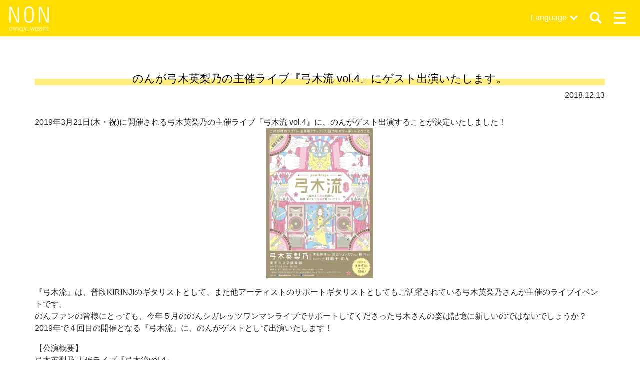

--- FILE ---
content_type: text/html; charset=UTF-8
request_url: https://nondesu.jp/5354/
body_size: 10644
content:
<!DOCTYPE html>
<html lang="ja">

<head>
    <meta charset="utf-8">
    <meta name="viewport" content="width=device-width, initial-scale=1, shrink-to-fit=no">
    <meta http-equiv="X-UA-Compatible" content="IE=edge">
    <meta http-equiv="Pragma" content="no-cache">
    <meta http-equiv="Cache-Control" content="no-cache">

    <meta property="og:type"        content="article">
<meta property="og:email"       content="">
<meta property="og:url"         content="https://nondesu.jp/5354/">
<meta property="og:title"       content="のんが弓木英梨乃の主催ライブ『弓木流 vol.4』にゲスト出演いたします。 | のん 公式サイト">
<meta property="og:description" content="2019年3月21日(木・祝)に開催される弓木英梨乃の主催ライブ『弓木流 vol.4』に、のんがゲスト出演することが決定いたしました！ 『弓木流』は、普段KIRINJIのギタリストとして、また他アーティストのサポートギタリストとしてもご活躍されている弓木英梨乃さんが主催...">
<meta property="og:image"       content="https://dmcoup0s63tbi.cloudfront.net/control-panel/wp-content/uploads/2018/12/13174023/nonflyer.jpg">
<meta property="og:site_name"   content="のんが弓木英梨乃の主催ライブ『弓木流 vol.4』にゲスト出演いたします。 | のん 公式サイト">
<meta name="description"        content="2019年3月21日(木・祝)に開催される弓木英梨乃の主催ライブ『弓木流 vol.4』に、のんがゲスト出演することが決定いたしました！ 『弓木流』は、普段KIRINJIのギタリストとして、また他アーティストのサポートギタリストとしてもご活躍されている弓木英梨乃さんが主催..." />


    <!-- jquery -->
    <script src="//code.jquery.com/jquery-3.3.1.min.js" integrity="sha256-FgpCb/KJQlLNfOu91ta32o/NMZxltwRo8QtmkMRdAu8="
        crossorigin="anonymous"></script>

    <!-- bootstrap core -->
    <!--link rel="stylesheet" href="https://stackpath.bootstrapcdn.com/bootstrap/4.1.3/css/bootstrap.min.css" integrity="sha384-MCw98/SFnGE8fJT3GXwEOngsV7Zt27NXFoaoApmYm81iuXoPkFOJwJ8ERdknLPMO" crossorigin="anonymous"-->
    <script src="https://cdnjs.cloudflare.com/ajax/libs/popper.js/1.14.3/umd/popper.min.js"
        integrity="sha384-ZMP7rVo3mIykV+2+9J3UJ46jBk0WLaUAdn689aCwoqbBJiSnjAK/l8WvCWPIPm49" crossorigin="anonymous">
    </script>
    <script src="https://stackpath.bootstrapcdn.com/bootstrap/4.1.3/js/bootstrap.min.js"
        integrity="sha384-ChfqqxuZUCnJSK3+MXmPNIyE6ZbWh2IMqE241rYiqJxyMiZ6OW/JmZQ5stwEULTy" crossorigin="anonymous">
    </script>
    <!-- bootstrap custom -->
    <!--link rel="stylesheet" href="https://nondesu.jp/control-panel/wp-content/themes/non-official/assets/css/bs/bootstrap.css" /-->
    <link rel="stylesheet" href="https://nondesu.jp/control-panel/wp-content/themes/non-official/assets/css/bs_custom.css" />

    <!-- font -->
    <link href="https://fonts.googleapis.com/css?family=Work+Sans:600" rel="stylesheet">

    <!-- original css -->
    <link rel="stylesheet" href="https://nondesu.jp/control-panel/wp-content/themes/non-official/assets/css/non-festa.css" />

    <!-- original css -->
    <link rel="stylesheet"
        href="https://nondesu.jp/control-panel/wp-content/themes/non-official/assets/css/base.css?1750833344" />




    	<style>img:is([sizes="auto" i], [sizes^="auto," i]) { contain-intrinsic-size: 3000px 1500px }</style>
	
		<!-- All in One SEO 4.8.9 - aioseo.com -->
		<title>のんが弓木英梨乃の主催ライブ『弓木流 vol.4』にゲスト出演いたします。 - のん 公式サイト</title>
	<meta name="description" content="2019年3月21日(木・祝)に開催される弓木英梨乃の主催ライブ『弓木流 vol.4』に、のんがゲスト出演する" />
	<meta name="robots" content="max-image-preview:large" />
	<meta name="author" content="non-staff_"/>
	<link rel="canonical" href="https://nondesu.jp/5354/" />
	<meta name="generator" content="All in One SEO (AIOSEO) 4.8.9" />
		<meta property="og:locale" content="ja_JP" />
		<meta property="og:site_name" content="のん 公式サイト - 俳優・アーティスト　のんの公式サイトです。お問い合わせは、Contactよりお願い致します。" />
		<meta property="og:type" content="article" />
		<meta property="og:title" content="のんが弓木英梨乃の主催ライブ『弓木流 vol.4』にゲスト出演いたします。 - のん 公式サイト" />
		<meta property="og:description" content="2019年3月21日(木・祝)に開催される弓木英梨乃の主催ライブ『弓木流 vol.4』に、のんがゲスト出演する" />
		<meta property="og:url" content="https://nondesu.jp/5354/" />
		<meta property="article:published_time" content="2018-12-13T11:30:15+00:00" />
		<meta property="article:modified_time" content="2019-03-10T08:57:59+00:00" />
		<meta name="twitter:card" content="summary_large_image" />
		<meta name="twitter:title" content="のんが弓木英梨乃の主催ライブ『弓木流 vol.4』にゲスト出演いたします。 - のん 公式サイト" />
		<meta name="twitter:description" content="2019年3月21日(木・祝)に開催される弓木英梨乃の主催ライブ『弓木流 vol.4』に、のんがゲスト出演する" />
		<script type="application/ld+json" class="aioseo-schema">
			{"@context":"https:\/\/schema.org","@graph":[{"@type":"BlogPosting","@id":"https:\/\/nondesu.jp\/5354\/#blogposting","name":"\u306e\u3093\u304c\u5f13\u6728\u82f1\u68a8\u4e43\u306e\u4e3b\u50ac\u30e9\u30a4\u30d6\u300e\u5f13\u6728\u6d41 vol.4\u300f\u306b\u30b2\u30b9\u30c8\u51fa\u6f14\u3044\u305f\u3057\u307e\u3059\u3002 - \u306e\u3093 \u516c\u5f0f\u30b5\u30a4\u30c8","headline":"\u306e\u3093\u304c\u5f13\u6728\u82f1\u68a8\u4e43\u306e\u4e3b\u50ac\u30e9\u30a4\u30d6\u300e\u5f13\u6728\u6d41 vol.4\u300f\u306b\u30b2\u30b9\u30c8\u51fa\u6f14\u3044\u305f\u3057\u307e\u3059\u3002","author":{"@id":"https:\/\/nondesu.jp\/author\/non-administartor\/#author"},"publisher":{"@id":"https:\/\/nondesu.jp\/#organization"},"image":{"@type":"ImageObject","url":"https:\/\/dmcoup0s63tbi.cloudfront.net\/control-panel\/wp-content\/uploads\/2018\/12\/13174023\/nonflyer.jpg","width":405,"height":567},"datePublished":"2018-12-13T20:30:15+09:00","dateModified":"2019-03-10T17:57:59+09:00","inLanguage":"ja","mainEntityOfPage":{"@id":"https:\/\/nondesu.jp\/5354\/#webpage"},"isPartOf":{"@id":"https:\/\/nondesu.jp\/5354\/#webpage"},"articleSection":"EVENT, MUSIC"},{"@type":"BreadcrumbList","@id":"https:\/\/nondesu.jp\/5354\/#breadcrumblist","itemListElement":[{"@type":"ListItem","@id":"https:\/\/nondesu.jp#listItem","position":1,"name":"\u5bb6","item":"https:\/\/nondesu.jp","nextItem":{"@type":"ListItem","@id":"https:\/\/nondesu.jp\/category\/works\/#listItem","name":"WORKS"}},{"@type":"ListItem","@id":"https:\/\/nondesu.jp\/category\/works\/#listItem","position":2,"name":"WORKS","item":"https:\/\/nondesu.jp\/category\/works\/","nextItem":{"@type":"ListItem","@id":"https:\/\/nondesu.jp\/category\/works\/musician\/#listItem","name":"MUSIC"},"previousItem":{"@type":"ListItem","@id":"https:\/\/nondesu.jp#listItem","name":"\u5bb6"}},{"@type":"ListItem","@id":"https:\/\/nondesu.jp\/category\/works\/musician\/#listItem","position":3,"name":"MUSIC","item":"https:\/\/nondesu.jp\/category\/works\/musician\/","nextItem":{"@type":"ListItem","@id":"https:\/\/nondesu.jp\/5354\/#listItem","name":"\u306e\u3093\u304c\u5f13\u6728\u82f1\u68a8\u4e43\u306e\u4e3b\u50ac\u30e9\u30a4\u30d6\u300e\u5f13\u6728\u6d41 vol.4\u300f\u306b\u30b2\u30b9\u30c8\u51fa\u6f14\u3044\u305f\u3057\u307e\u3059\u3002"},"previousItem":{"@type":"ListItem","@id":"https:\/\/nondesu.jp\/category\/works\/#listItem","name":"WORKS"}},{"@type":"ListItem","@id":"https:\/\/nondesu.jp\/5354\/#listItem","position":4,"name":"\u306e\u3093\u304c\u5f13\u6728\u82f1\u68a8\u4e43\u306e\u4e3b\u50ac\u30e9\u30a4\u30d6\u300e\u5f13\u6728\u6d41 vol.4\u300f\u306b\u30b2\u30b9\u30c8\u51fa\u6f14\u3044\u305f\u3057\u307e\u3059\u3002","previousItem":{"@type":"ListItem","@id":"https:\/\/nondesu.jp\/category\/works\/musician\/#listItem","name":"MUSIC"}}]},{"@type":"Organization","@id":"https:\/\/nondesu.jp\/#organization","name":"\u306e\u3093 \u516c\u5f0f\u30b5\u30a4\u30c8","description":"\u4ff3\u512a\u30fb\u30a2\u30fc\u30c6\u30a3\u30b9\u30c8\u3000\u306e\u3093\u306e\u516c\u5f0f\u30b5\u30a4\u30c8\u3067\u3059\u3002\u304a\u554f\u3044\u5408\u308f\u305b\u306f\u3001Contact\u3088\u308a\u304a\u9858\u3044\u81f4\u3057\u307e\u3059\u3002","url":"https:\/\/nondesu.jp\/"},{"@type":"Person","@id":"https:\/\/nondesu.jp\/author\/non-administartor\/#author","url":"https:\/\/nondesu.jp\/author\/non-administartor\/","name":"non-staff_","image":{"@type":"ImageObject","@id":"https:\/\/nondesu.jp\/5354\/#authorImage","url":"https:\/\/secure.gravatar.com\/avatar\/ca306e11aee56283f00fcc4b501b91c619ac63f6a089a8d49d1552b3aadd23f6?s=96&d=mm&r=g","width":96,"height":96,"caption":"non-staff_"}},{"@type":"WebPage","@id":"https:\/\/nondesu.jp\/5354\/#webpage","url":"https:\/\/nondesu.jp\/5354\/","name":"\u306e\u3093\u304c\u5f13\u6728\u82f1\u68a8\u4e43\u306e\u4e3b\u50ac\u30e9\u30a4\u30d6\u300e\u5f13\u6728\u6d41 vol.4\u300f\u306b\u30b2\u30b9\u30c8\u51fa\u6f14\u3044\u305f\u3057\u307e\u3059\u3002 - \u306e\u3093 \u516c\u5f0f\u30b5\u30a4\u30c8","description":"2019\u5e743\u670821\u65e5(\u6728\u30fb\u795d)\u306b\u958b\u50ac\u3055\u308c\u308b\u5f13\u6728\u82f1\u68a8\u4e43\u306e\u4e3b\u50ac\u30e9\u30a4\u30d6\u300e\u5f13\u6728\u6d41 vol.4\u300f\u306b\u3001\u306e\u3093\u304c\u30b2\u30b9\u30c8\u51fa\u6f14\u3059\u308b","inLanguage":"ja","isPartOf":{"@id":"https:\/\/nondesu.jp\/#website"},"breadcrumb":{"@id":"https:\/\/nondesu.jp\/5354\/#breadcrumblist"},"author":{"@id":"https:\/\/nondesu.jp\/author\/non-administartor\/#author"},"creator":{"@id":"https:\/\/nondesu.jp\/author\/non-administartor\/#author"},"image":{"@type":"ImageObject","url":"https:\/\/dmcoup0s63tbi.cloudfront.net\/control-panel\/wp-content\/uploads\/2018\/12\/13174023\/nonflyer.jpg","@id":"https:\/\/nondesu.jp\/5354\/#mainImage","width":405,"height":567},"primaryImageOfPage":{"@id":"https:\/\/nondesu.jp\/5354\/#mainImage"},"datePublished":"2018-12-13T20:30:15+09:00","dateModified":"2019-03-10T17:57:59+09:00"},{"@type":"WebSite","@id":"https:\/\/nondesu.jp\/#website","url":"https:\/\/nondesu.jp\/","name":"\u306e\u3093 \u516c\u5f0f\u30b5\u30a4\u30c8","description":"\u4ff3\u512a\u30fb\u30a2\u30fc\u30c6\u30a3\u30b9\u30c8\u3000\u306e\u3093\u306e\u516c\u5f0f\u30b5\u30a4\u30c8\u3067\u3059\u3002\u304a\u554f\u3044\u5408\u308f\u305b\u306f\u3001Contact\u3088\u308a\u304a\u9858\u3044\u81f4\u3057\u307e\u3059\u3002","inLanguage":"ja","publisher":{"@id":"https:\/\/nondesu.jp\/#organization"}}]}
		</script>
		<!-- All in One SEO -->

<link rel='dns-prefetch' href='//translate.google.com' />
<link rel="alternate" type="application/rss+xml" title="のん 公式サイト &raquo; のんが弓木英梨乃の主催ライブ『弓木流 vol.4』にゲスト出演いたします。 のコメントのフィード" href="https://nondesu.jp/5354/feed/" />
<script type="text/javascript">
/* <![CDATA[ */
window._wpemojiSettings = {"baseUrl":"https:\/\/s.w.org\/images\/core\/emoji\/16.0.1\/72x72\/","ext":".png","svgUrl":"https:\/\/s.w.org\/images\/core\/emoji\/16.0.1\/svg\/","svgExt":".svg","source":{"concatemoji":"https:\/\/nondesu.jp\/control-panel\/wp-includes\/js\/wp-emoji-release.min.js?ver=6.8.3"}};
/*! This file is auto-generated */
!function(s,n){var o,i,e;function c(e){try{var t={supportTests:e,timestamp:(new Date).valueOf()};sessionStorage.setItem(o,JSON.stringify(t))}catch(e){}}function p(e,t,n){e.clearRect(0,0,e.canvas.width,e.canvas.height),e.fillText(t,0,0);var t=new Uint32Array(e.getImageData(0,0,e.canvas.width,e.canvas.height).data),a=(e.clearRect(0,0,e.canvas.width,e.canvas.height),e.fillText(n,0,0),new Uint32Array(e.getImageData(0,0,e.canvas.width,e.canvas.height).data));return t.every(function(e,t){return e===a[t]})}function u(e,t){e.clearRect(0,0,e.canvas.width,e.canvas.height),e.fillText(t,0,0);for(var n=e.getImageData(16,16,1,1),a=0;a<n.data.length;a++)if(0!==n.data[a])return!1;return!0}function f(e,t,n,a){switch(t){case"flag":return n(e,"\ud83c\udff3\ufe0f\u200d\u26a7\ufe0f","\ud83c\udff3\ufe0f\u200b\u26a7\ufe0f")?!1:!n(e,"\ud83c\udde8\ud83c\uddf6","\ud83c\udde8\u200b\ud83c\uddf6")&&!n(e,"\ud83c\udff4\udb40\udc67\udb40\udc62\udb40\udc65\udb40\udc6e\udb40\udc67\udb40\udc7f","\ud83c\udff4\u200b\udb40\udc67\u200b\udb40\udc62\u200b\udb40\udc65\u200b\udb40\udc6e\u200b\udb40\udc67\u200b\udb40\udc7f");case"emoji":return!a(e,"\ud83e\udedf")}return!1}function g(e,t,n,a){var r="undefined"!=typeof WorkerGlobalScope&&self instanceof WorkerGlobalScope?new OffscreenCanvas(300,150):s.createElement("canvas"),o=r.getContext("2d",{willReadFrequently:!0}),i=(o.textBaseline="top",o.font="600 32px Arial",{});return e.forEach(function(e){i[e]=t(o,e,n,a)}),i}function t(e){var t=s.createElement("script");t.src=e,t.defer=!0,s.head.appendChild(t)}"undefined"!=typeof Promise&&(o="wpEmojiSettingsSupports",i=["flag","emoji"],n.supports={everything:!0,everythingExceptFlag:!0},e=new Promise(function(e){s.addEventListener("DOMContentLoaded",e,{once:!0})}),new Promise(function(t){var n=function(){try{var e=JSON.parse(sessionStorage.getItem(o));if("object"==typeof e&&"number"==typeof e.timestamp&&(new Date).valueOf()<e.timestamp+604800&&"object"==typeof e.supportTests)return e.supportTests}catch(e){}return null}();if(!n){if("undefined"!=typeof Worker&&"undefined"!=typeof OffscreenCanvas&&"undefined"!=typeof URL&&URL.createObjectURL&&"undefined"!=typeof Blob)try{var e="postMessage("+g.toString()+"("+[JSON.stringify(i),f.toString(),p.toString(),u.toString()].join(",")+"));",a=new Blob([e],{type:"text/javascript"}),r=new Worker(URL.createObjectURL(a),{name:"wpTestEmojiSupports"});return void(r.onmessage=function(e){c(n=e.data),r.terminate(),t(n)})}catch(e){}c(n=g(i,f,p,u))}t(n)}).then(function(e){for(var t in e)n.supports[t]=e[t],n.supports.everything=n.supports.everything&&n.supports[t],"flag"!==t&&(n.supports.everythingExceptFlag=n.supports.everythingExceptFlag&&n.supports[t]);n.supports.everythingExceptFlag=n.supports.everythingExceptFlag&&!n.supports.flag,n.DOMReady=!1,n.readyCallback=function(){n.DOMReady=!0}}).then(function(){return e}).then(function(){var e;n.supports.everything||(n.readyCallback(),(e=n.source||{}).concatemoji?t(e.concatemoji):e.wpemoji&&e.twemoji&&(t(e.twemoji),t(e.wpemoji)))}))}((window,document),window._wpemojiSettings);
/* ]]> */
</script>
<style id='wp-emoji-styles-inline-css' type='text/css'>

	img.wp-smiley, img.emoji {
		display: inline !important;
		border: none !important;
		box-shadow: none !important;
		height: 1em !important;
		width: 1em !important;
		margin: 0 0.07em !important;
		vertical-align: -0.1em !important;
		background: none !important;
		padding: 0 !important;
	}
</style>
<link rel='stylesheet' id='wp-block-library-css' href='https://nondesu.jp/control-panel/wp-includes/css/dist/block-library/style.min.css?ver=6.8.3' type='text/css' media='all' />
<style id='classic-theme-styles-inline-css' type='text/css'>
/*! This file is auto-generated */
.wp-block-button__link{color:#fff;background-color:#32373c;border-radius:9999px;box-shadow:none;text-decoration:none;padding:calc(.667em + 2px) calc(1.333em + 2px);font-size:1.125em}.wp-block-file__button{background:#32373c;color:#fff;text-decoration:none}
</style>
<style id='global-styles-inline-css' type='text/css'>
:root{--wp--preset--aspect-ratio--square: 1;--wp--preset--aspect-ratio--4-3: 4/3;--wp--preset--aspect-ratio--3-4: 3/4;--wp--preset--aspect-ratio--3-2: 3/2;--wp--preset--aspect-ratio--2-3: 2/3;--wp--preset--aspect-ratio--16-9: 16/9;--wp--preset--aspect-ratio--9-16: 9/16;--wp--preset--color--black: #000000;--wp--preset--color--cyan-bluish-gray: #abb8c3;--wp--preset--color--white: #ffffff;--wp--preset--color--pale-pink: #f78da7;--wp--preset--color--vivid-red: #cf2e2e;--wp--preset--color--luminous-vivid-orange: #ff6900;--wp--preset--color--luminous-vivid-amber: #fcb900;--wp--preset--color--light-green-cyan: #7bdcb5;--wp--preset--color--vivid-green-cyan: #00d084;--wp--preset--color--pale-cyan-blue: #8ed1fc;--wp--preset--color--vivid-cyan-blue: #0693e3;--wp--preset--color--vivid-purple: #9b51e0;--wp--preset--gradient--vivid-cyan-blue-to-vivid-purple: linear-gradient(135deg,rgba(6,147,227,1) 0%,rgb(155,81,224) 100%);--wp--preset--gradient--light-green-cyan-to-vivid-green-cyan: linear-gradient(135deg,rgb(122,220,180) 0%,rgb(0,208,130) 100%);--wp--preset--gradient--luminous-vivid-amber-to-luminous-vivid-orange: linear-gradient(135deg,rgba(252,185,0,1) 0%,rgba(255,105,0,1) 100%);--wp--preset--gradient--luminous-vivid-orange-to-vivid-red: linear-gradient(135deg,rgba(255,105,0,1) 0%,rgb(207,46,46) 100%);--wp--preset--gradient--very-light-gray-to-cyan-bluish-gray: linear-gradient(135deg,rgb(238,238,238) 0%,rgb(169,184,195) 100%);--wp--preset--gradient--cool-to-warm-spectrum: linear-gradient(135deg,rgb(74,234,220) 0%,rgb(151,120,209) 20%,rgb(207,42,186) 40%,rgb(238,44,130) 60%,rgb(251,105,98) 80%,rgb(254,248,76) 100%);--wp--preset--gradient--blush-light-purple: linear-gradient(135deg,rgb(255,206,236) 0%,rgb(152,150,240) 100%);--wp--preset--gradient--blush-bordeaux: linear-gradient(135deg,rgb(254,205,165) 0%,rgb(254,45,45) 50%,rgb(107,0,62) 100%);--wp--preset--gradient--luminous-dusk: linear-gradient(135deg,rgb(255,203,112) 0%,rgb(199,81,192) 50%,rgb(65,88,208) 100%);--wp--preset--gradient--pale-ocean: linear-gradient(135deg,rgb(255,245,203) 0%,rgb(182,227,212) 50%,rgb(51,167,181) 100%);--wp--preset--gradient--electric-grass: linear-gradient(135deg,rgb(202,248,128) 0%,rgb(113,206,126) 100%);--wp--preset--gradient--midnight: linear-gradient(135deg,rgb(2,3,129) 0%,rgb(40,116,252) 100%);--wp--preset--font-size--small: 13px;--wp--preset--font-size--medium: 20px;--wp--preset--font-size--large: 36px;--wp--preset--font-size--x-large: 42px;--wp--preset--spacing--20: 0.44rem;--wp--preset--spacing--30: 0.67rem;--wp--preset--spacing--40: 1rem;--wp--preset--spacing--50: 1.5rem;--wp--preset--spacing--60: 2.25rem;--wp--preset--spacing--70: 3.38rem;--wp--preset--spacing--80: 5.06rem;--wp--preset--shadow--natural: 6px 6px 9px rgba(0, 0, 0, 0.2);--wp--preset--shadow--deep: 12px 12px 50px rgba(0, 0, 0, 0.4);--wp--preset--shadow--sharp: 6px 6px 0px rgba(0, 0, 0, 0.2);--wp--preset--shadow--outlined: 6px 6px 0px -3px rgba(255, 255, 255, 1), 6px 6px rgba(0, 0, 0, 1);--wp--preset--shadow--crisp: 6px 6px 0px rgba(0, 0, 0, 1);}:where(.is-layout-flex){gap: 0.5em;}:where(.is-layout-grid){gap: 0.5em;}body .is-layout-flex{display: flex;}.is-layout-flex{flex-wrap: wrap;align-items: center;}.is-layout-flex > :is(*, div){margin: 0;}body .is-layout-grid{display: grid;}.is-layout-grid > :is(*, div){margin: 0;}:where(.wp-block-columns.is-layout-flex){gap: 2em;}:where(.wp-block-columns.is-layout-grid){gap: 2em;}:where(.wp-block-post-template.is-layout-flex){gap: 1.25em;}:where(.wp-block-post-template.is-layout-grid){gap: 1.25em;}.has-black-color{color: var(--wp--preset--color--black) !important;}.has-cyan-bluish-gray-color{color: var(--wp--preset--color--cyan-bluish-gray) !important;}.has-white-color{color: var(--wp--preset--color--white) !important;}.has-pale-pink-color{color: var(--wp--preset--color--pale-pink) !important;}.has-vivid-red-color{color: var(--wp--preset--color--vivid-red) !important;}.has-luminous-vivid-orange-color{color: var(--wp--preset--color--luminous-vivid-orange) !important;}.has-luminous-vivid-amber-color{color: var(--wp--preset--color--luminous-vivid-amber) !important;}.has-light-green-cyan-color{color: var(--wp--preset--color--light-green-cyan) !important;}.has-vivid-green-cyan-color{color: var(--wp--preset--color--vivid-green-cyan) !important;}.has-pale-cyan-blue-color{color: var(--wp--preset--color--pale-cyan-blue) !important;}.has-vivid-cyan-blue-color{color: var(--wp--preset--color--vivid-cyan-blue) !important;}.has-vivid-purple-color{color: var(--wp--preset--color--vivid-purple) !important;}.has-black-background-color{background-color: var(--wp--preset--color--black) !important;}.has-cyan-bluish-gray-background-color{background-color: var(--wp--preset--color--cyan-bluish-gray) !important;}.has-white-background-color{background-color: var(--wp--preset--color--white) !important;}.has-pale-pink-background-color{background-color: var(--wp--preset--color--pale-pink) !important;}.has-vivid-red-background-color{background-color: var(--wp--preset--color--vivid-red) !important;}.has-luminous-vivid-orange-background-color{background-color: var(--wp--preset--color--luminous-vivid-orange) !important;}.has-luminous-vivid-amber-background-color{background-color: var(--wp--preset--color--luminous-vivid-amber) !important;}.has-light-green-cyan-background-color{background-color: var(--wp--preset--color--light-green-cyan) !important;}.has-vivid-green-cyan-background-color{background-color: var(--wp--preset--color--vivid-green-cyan) !important;}.has-pale-cyan-blue-background-color{background-color: var(--wp--preset--color--pale-cyan-blue) !important;}.has-vivid-cyan-blue-background-color{background-color: var(--wp--preset--color--vivid-cyan-blue) !important;}.has-vivid-purple-background-color{background-color: var(--wp--preset--color--vivid-purple) !important;}.has-black-border-color{border-color: var(--wp--preset--color--black) !important;}.has-cyan-bluish-gray-border-color{border-color: var(--wp--preset--color--cyan-bluish-gray) !important;}.has-white-border-color{border-color: var(--wp--preset--color--white) !important;}.has-pale-pink-border-color{border-color: var(--wp--preset--color--pale-pink) !important;}.has-vivid-red-border-color{border-color: var(--wp--preset--color--vivid-red) !important;}.has-luminous-vivid-orange-border-color{border-color: var(--wp--preset--color--luminous-vivid-orange) !important;}.has-luminous-vivid-amber-border-color{border-color: var(--wp--preset--color--luminous-vivid-amber) !important;}.has-light-green-cyan-border-color{border-color: var(--wp--preset--color--light-green-cyan) !important;}.has-vivid-green-cyan-border-color{border-color: var(--wp--preset--color--vivid-green-cyan) !important;}.has-pale-cyan-blue-border-color{border-color: var(--wp--preset--color--pale-cyan-blue) !important;}.has-vivid-cyan-blue-border-color{border-color: var(--wp--preset--color--vivid-cyan-blue) !important;}.has-vivid-purple-border-color{border-color: var(--wp--preset--color--vivid-purple) !important;}.has-vivid-cyan-blue-to-vivid-purple-gradient-background{background: var(--wp--preset--gradient--vivid-cyan-blue-to-vivid-purple) !important;}.has-light-green-cyan-to-vivid-green-cyan-gradient-background{background: var(--wp--preset--gradient--light-green-cyan-to-vivid-green-cyan) !important;}.has-luminous-vivid-amber-to-luminous-vivid-orange-gradient-background{background: var(--wp--preset--gradient--luminous-vivid-amber-to-luminous-vivid-orange) !important;}.has-luminous-vivid-orange-to-vivid-red-gradient-background{background: var(--wp--preset--gradient--luminous-vivid-orange-to-vivid-red) !important;}.has-very-light-gray-to-cyan-bluish-gray-gradient-background{background: var(--wp--preset--gradient--very-light-gray-to-cyan-bluish-gray) !important;}.has-cool-to-warm-spectrum-gradient-background{background: var(--wp--preset--gradient--cool-to-warm-spectrum) !important;}.has-blush-light-purple-gradient-background{background: var(--wp--preset--gradient--blush-light-purple) !important;}.has-blush-bordeaux-gradient-background{background: var(--wp--preset--gradient--blush-bordeaux) !important;}.has-luminous-dusk-gradient-background{background: var(--wp--preset--gradient--luminous-dusk) !important;}.has-pale-ocean-gradient-background{background: var(--wp--preset--gradient--pale-ocean) !important;}.has-electric-grass-gradient-background{background: var(--wp--preset--gradient--electric-grass) !important;}.has-midnight-gradient-background{background: var(--wp--preset--gradient--midnight) !important;}.has-small-font-size{font-size: var(--wp--preset--font-size--small) !important;}.has-medium-font-size{font-size: var(--wp--preset--font-size--medium) !important;}.has-large-font-size{font-size: var(--wp--preset--font-size--large) !important;}.has-x-large-font-size{font-size: var(--wp--preset--font-size--x-large) !important;}
:where(.wp-block-post-template.is-layout-flex){gap: 1.25em;}:where(.wp-block-post-template.is-layout-grid){gap: 1.25em;}
:where(.wp-block-columns.is-layout-flex){gap: 2em;}:where(.wp-block-columns.is-layout-grid){gap: 2em;}
:root :where(.wp-block-pullquote){font-size: 1.5em;line-height: 1.6;}
</style>
<link rel='stylesheet' id='bogo-css' href='https://nondesu.jp/control-panel/wp-content/plugins/bogo/includes/css/style.css?ver=3.9.0.1' type='text/css' media='all' />
<link rel='stylesheet' id='google-language-translator-css' href='https://nondesu.jp/control-panel/wp-content/plugins/google-language-translator/css/style.css?ver=6.0.20' type='text/css' media='' />
<script type="text/javascript" src="https://nondesu.jp/control-panel/wp-includes/js/jquery/jquery.min.js?ver=3.7.1" id="jquery-core-js"></script>
<script type="text/javascript" src="https://nondesu.jp/control-panel/wp-includes/js/jquery/jquery-migrate.min.js?ver=3.4.1" id="jquery-migrate-js"></script>
<link rel="https://api.w.org/" href="https://nondesu.jp/wp-json/" /><link rel="alternate" title="JSON" type="application/json" href="https://nondesu.jp/wp-json/wp/v2/posts/5354" /><link rel="EditURI" type="application/rsd+xml" title="RSD" href="https://nondesu.jp/control-panel/xmlrpc.php?rsd" />
<meta name="generator" content="WordPress 6.8.3" />
<link rel='shortlink' href='https://nondesu.jp/?p=5354' />
<link rel="alternate" title="oEmbed (JSON)" type="application/json+oembed" href="https://nondesu.jp/wp-json/oembed/1.0/embed?url=https%3A%2F%2Fnondesu.jp%2F5354%2F" />
<link rel="alternate" title="oEmbed (XML)" type="text/xml+oembed" href="https://nondesu.jp/wp-json/oembed/1.0/embed?url=https%3A%2F%2Fnondesu.jp%2F5354%2F&#038;format=xml" />
<link rel="alternate" href="https://nondesu.jp/en/6766/" hreflang="en-US" />
<link rel="alternate" href="https://nondesu.jp/5354/" hreflang="ja" />
<style>overflow-wrap: break-word;
word-wrap: break-word;p.hello{font-size:12px;color:darkgray;}#google_language_translator,#flags{text-align:left;}#google_language_translator{clear:both;}#flags{width:165px;}#flags a{display:inline-block;margin-right:2px;}#google_language_translator{width:auto!important;}div.skiptranslate.goog-te-gadget{display:inline!important;}.goog-tooltip{display: none!important;}.goog-tooltip:hover{display: none!important;}.goog-text-highlight{background-color:transparent!important;border:none!important;box-shadow:none!important;}#google_language_translator select.goog-te-combo{color:#32373c;}div.skiptranslate{display:none!important;}body{top:0px!important;}#goog-gt-{display:none!important;}font font{background-color:transparent!important;box-shadow:none!important;position:initial!important;}#glt-translate-trigger > span{color:#ffffff;}#glt-translate-trigger{background:#f89406;}.goog-te-gadget .goog-te-combo{width:100%;}</style>		<style type="text/css" id="wp-custom-css">
			.cform th {
	font-size: 14px;
	width: 20%; /*変なところで改行される場合はここの数字を変更します。*/
	border-bottom: solid 1px #d6d6d6;
	padding: 10px 0 10px 15px;
	font-weight: normal;
}

.cform td {
	font-size: 14px;
	line-height: 150%;
	border-bottom: solid 1px #d6d6d6;
	padding: 10px 5px;
}

.cform {
	width: 100%;
	margin: auto;
}

.cform [type=submit] {
	display: inline-block;
	font-size: 20px;
	padding: 10px 30px;
	text-decoration: none;
	background: #ff8f00;
	color: #FFF;
	border-bottom: solid 4px #B17C00;
	border-radius: 3px;
}

.cform option,
.cform textarea,
.cform input[type=text],
.cform input[type=email],
.cform input[type=search],
.cform input[type=url] {
	width: 100%;
}

.required-srt {
	font-size: 8pt;
	padding: 5px;
	background: #ce0000;
	color: #fff;
	border-radius: 3px;
	margin-left: 10px;
	vertical-align: middle;
}

@media only screen and (max-width:767px) {
	.cform th,
	.cform td {
		width: 100%;
		display: block;
		border-top: none;
	}
}

.submit-btn input {
	background: #00142c;
	width: 60%;
	max-width: 550px;
	min-width: 220px;
	margin: 30px auto;
	display: block;
	border: 1px #00142c solid;
	text-align: center;
	padding: 5px;
	color: #fff;
	transition: all 0.4s ease;
}

.submit-btn input:hover {
	background: #fff;
	color: #00142c;
}

.cftex{
	padding:20px;
}

.bol{
	font-weight:bold;
}

.large{
	font-size:1.2em;
}

@media only screen and (max-width:767px) {
a.btn-lg{
	font-size:1rem !important;
	}}
.videowrap {
  position: relative;
  width: 100%;
  padding-top: 56%;
}
.videowrap iframe {
  position: absolute;
  top: 0;
  right: 0;
  width: 100% !important;
  height: 100% !important;
}

body.home #indexTitleArea h1 {
	    background: -webkit-gradient(linear, left top, left bottom, color-stop(50%, transparent), color-stop(50%, rgba(171, 173, 179, 0.5)));
    background: linear-gradient(transparent 50%, rgba(171, 173, 179, 0.5) 50%);
}		</style>
		    <!-- Global site tag (gtag.js) - Google Analytics -->
    <script async src="https://www.googletagmanager.com/gtag/js?id=UA-130898509-1"></script>
    <script>
    window.dataLayer = window.dataLayer || [];

    function gtag() {
        dataLayer.push(arguments);
    }
    gtag('js', new Date());

    gtag('config', 'UA-130898509-1');
    </script>

</head>

<body class="wp-singular post-template-default single single-post postid-5354 single-format-standard wp-theme-non-official ja">
        <header class="fixed-top ">

        <nav class="navbar navbar-dark">
            <a class="navbar-brand" href="https://nondesu.jp">
                <img src="https://nondesu.jp/control-panel/wp-content/themes/non-official/assets/img/logo_non_white.svg"
                    class="img-fluid d-inline-block mx-auto" alt="NON OFFICIAL WEBSITE">
                            </a>

            <div id="headerNavLang" class="ml-auto">
                <p>Language</p>
                <ul class="lang-list list-view"><li class="lang-list-item en-US en first"><span class="bogo-language-name"><a rel="alternate" hreflang="en-US" href="https://nondesu.jp/en/6766/" title="English">English</a></span></li>
<li class="lang-list-item ja current"><span class="bogo-language-name"><a rel="alternate" hreflang="ja" href="https://nondesu.jp/5354/" title="日本語" class="current" aria-current="page">日本語</a></span></li>
<li class="lang-list-item zh-CN zh last"><span class="bogo-language-name"><a rel="alternate" hreflang="zh-CN" href="https://www.nondesu.cn/" title="简体中文">简体中文</a></span></li>
</ul>            </div>

            <button id="headerNavSearchBtn" class="navbar-toggler" type="button">
                <span class="navbar-toggler-icon"></span>
            </button>

            <div id="headerNavSearch" class="collapse navbar-collapse" style="overflow-y: auto;">
                <form role="search" method="get" class="search-form" action="https://nondesu.jp">
	<div class="search-group">
		<input name="s" type="text" class="search-control" placeholder="">
		<div class="search-group-append">
			<button type="submit" value="Search" class="btn" type="button">SEARCH</button>
		</div>
	</div>
</form>            </div>

            <button id="headerNavMenuBtn" class="navbar-toggler" type="button">
                <span class="navbar-toggler-icon"></span>
            </button>

            <div id="headerNavMenu" class="collapse navbar-collapse" style="overflow-y: auto;">
                <ul class="navbar-nav ml-auto d-flex align-items-center">
                    <li class="nav-item">
                        <a class="nav-link" href="https://nondesu.jp/">Home</a>
                    </li>
                    <li class="nav-item">
                        <a class="nav-link" href="https://nondesu.jp/category/news/">News</a>
                    </li>
                    <li>
                        <a class="nav-link"
                            href="https://nondesu.jp/category/works/">Works</a>
                    </li>
                    <li>
                        <a class="nav-link" href="https://nondesu.jp/contact/">Contact</a>
                    </li>
                    <li class="border-0 mt-3">
                        <a href="https://line.me/R/ti/p/%40non_official" target="_blank"><img
                                src="https://nondesu.jp/control-panel/wp-content/themes/non-official/assets/img/ico_sns_ln.svg"
                                class="img-fluid d-inline-block mx-auto" width="32px" /></a>
                        <a href="https://www.facebook.com/non.f.official/" target="_blank"><img
                                src="https://nondesu.jp/control-panel/wp-content/themes/non-official/assets/img/ico_sns_fb.svg"
                                class="img-fluid d-inline-block mx-auto" width="32px" /></a>
                        <a href="https://twitter.com/non_dayo_ne" target="_blank"><img
                                src="https://nondesu.jp/control-panel/wp-content/themes/non-official/assets/img/ico_sns_tw.svg"
                                class="img-fluid d-inline-block mx-auto" width="32px" /></a>
                        <a href="https://www.youtube.com/channel/UCj4G2h4zOazW2wBnOPO_pkA" target="_blank"><img
                                src="https://nondesu.jp/control-panel/wp-content/themes/non-official/assets/img/ico_sns_yt.svg"
                                class="img-fluid d-inline-block mx-auto" width="32px" /></a>
                        <a href="https://www.instagram.com/non_kamo_ne/" target="_blank"><img
                                src="https://nondesu.jp/control-panel/wp-content/themes/non-official/assets/img/ico_sns_ig.svg"
                                class="img-fluid d-inline-block mx-auto" width="32px" /></a>
                        <a href="https://www.weibo.com/u/6653013968" target="_blank"><img
                                src="https://nondesu.jp/control-panel/wp-content/themes/non-official/assets/img/ico_sns_wb.svg"
                                class="img-fluid d-inline-block mx-auto" width="32px" /></a>
                        <p style="color:#292929;margin-top:15px;font-weight:bold;margin-bottom:30px;">のん公式SNS</p>
                        <a href="http://line.me/R/msg/text/?https%3A%2F%2Fnondesu.jp" target="_blank"><img
                                src="https://nondesu.jp/control-panel/wp-content/themes/non-official/assets/img/ico_sns_ln.svg"
                                class="img-fluid d-inline-block mx-auto" width="32px" /></a>
                        <a href="https://www.facebook.com/sharer.php?u=https%3A%2F%2Fnondesu.jp"
                            target="_blank"><img
                                src="https://nondesu.jp/control-panel/wp-content/themes/non-official/assets/img/ico_sns_fb.svg"
                                class="img-fluid d-inline-block mx-auto" width="32px" /></a>
                        <a href="https://twitter.com/intent/tweet?text=%E3%81%AE%E3%82%93+%E5%85%AC%E5%BC%8F%E3%82%B5%E3%82%A4%E3%83%88&url=https%3A%2F%2Fnondesu.jp"
                            target="_blank"><img
                                src="https://nondesu.jp/control-panel/wp-content/themes/non-official/assets/img/ico_sns_tw.svg"
                                class="img-fluid d-inline-block mx-auto" width="32px" /></a>
                        <p style="color:#292929;margin-top:15px;font-weight:bold;margin-bottom:30px;">サイトを友達にシェア</p>
                    </li>

                </ul>
            </div>

        </nav>

    </header>

        

<article>

	<!--div class="row">
		<div class="col-12">
			  <ol class="breadcrumb">    <li class="breadcrumb-item home"><a href="https://nondesu.jp/">のん 公式サイト</a></li><li class="breadcrumb-item cat"><a href="https://nondesu.jp/category/news/">NEWS</a></li><li class="breadcrumb-item cat"><a href="https://nondesu.jp/category/news/event/">EVENT</a></li>  </ol>		</div>
	</div-->

	<h1>のんが弓木英梨乃の主催ライブ『弓木流 vol.4』にゲスト出演いたします。</h1>
	<div class="date">2018.12.13</div>
	<div class="content"><p>2019年3月21日(木・祝)に開催される弓木英梨乃の主催ライブ『弓木流 vol.4』に、のんがゲスト出演することが決定いたしました！<br />
<img decoding="async" src="https://dmcoup0s63tbi.cloudfront.net/control-panel/wp-content/uploads/2018/12/13174023/nonflyer-214x300.jpg" alt="" class="img-fluid d-block mx-auto" /></p>
<p>『弓木流』は、普段KIRINJIのギタリストとして、また他アーティストのサポートギタリストとしてもご活躍されている弓木英梨乃さんが主催のライブイベントです。<br />
のんファンの皆様にとっても、今年５月ののんシガレッツワンマンライブでサポートしてくださった弓木さんの姿は記憶に新しいのではないでしょうか？<br />
2019年で４回目の開催となる『弓木流』に、のんがゲストとして出演いたします！</p>
<p>【公演概要】<br />
弓木英梨乃 主催ライブ『弓木流vol.4』<br />
〜悩める乙女は岩隠れ。神様、わたしたち桜が見たいです〜</p>
<p>日程：2019年3月21日(木・祝)<br />
場所：東京キネマ倶楽部<br />
時間：17:30開場 / 18:30開演<br />
出演：弓木英梨乃(Vo &amp; Gt)、真船勝博(Ba)、渡辺シュンスケ(Key)、楠 均(Dr)<br />
ゲスト：土岐麻子、のん</p>
<p>チケット一般発売：2019年1月12日(土)10:00〜<br />
チケット先行販売：受付期間2018年12月14日(金)21:00〜12月24日(月)23:59</p>
<p>▼チケットぴあ／プレリザーブ先行<br />
<a href="http://w.pia.jp/t/yumikierino/">http://w.pia.jp/t/yumikierino/</a><br />
▼ローソンチケット／プレリクエスト先行<br />
<a href="https://l-tike.com/yumikierino/">https://l-tike.com/yumikierino/</a><br />
▼イープラス／プレオーダー受付<br />
<a href="http://eplus.jp/yumikierino/">http://eplus.jp/yumikierino/</a></p>
</div>

<div class="fl-row-fixed-width fl-row">
<div class="fl-row-content-wrap">
<ul class="list-inline mt-5 mb-3">
	<li class="list-inline-item">
		<a href="https://www.facebook.com/sharer.php?u=https://nondesu.jp/5354/" target="_blank" rel="noopener nofollow"><img src="https://nondesu.jp/control-panel/wp-content/themes/non-official/assets/img/ico_sns_share_fb.png" srcset="https://nondesu.jp/control-panel/wp-content/themes/non-official/assets/img/ico_sns_share_fb.png 1x,https://nondesu.jp/control-panel/wp-content/themes/non-official/assets/img/ico_sns_share_fb@2x.png 2x" id="" class="img-fluid d-block mx-auto" /></a>
	</li>
	<li class="list-inline-item">
		<a href="https://twitter.com/intent/tweet?text=%E3%81%AE%E3%82%93%E3%81%8C%E5%BC%93%E6%9C%A8%E8%8B%B1%E6%A2%A8%E4%B9%83%E3%81%AE%E4%B8%BB%E5%82%AC%E3%83%A9%E3%82%A4%E3%83%96%E3%80%8E%E5%BC%93%E6%9C%A8%E6%B5%81+vol.4%E3%80%8F%E3%81%AB%E3%82%B2%E3%82%B9%E3%83%88%E5%87%BA%E6%BC%94%E3%81%84%E3%81%9F%E3%81%97%E3%81%BE%E3%81%99%E3%80%82&url=https://nondesu.jp/5354/" target="_blank" rel="noopener nofollow"><img src="https://nondesu.jp/control-panel/wp-content/themes/non-official/assets/img/ico_sns_share_tw.png" srcset="https://nondesu.jp/control-panel/wp-content/themes/non-official/assets/img/ico_sns_share_tw.png 1x,https://nondesu.jp/control-panel/wp-content/themes/non-official/assets/img/ico_sns_share_tw@2x.png 2x" id="" class="img-fluid d-block mx-auto" /></a>
	</li>
	<li class="list-inline-item">
		<a href="http://line.me/R/msg/text/?https://nondesu.jp/5354/" target="_blank" rel="noopener nofollow"><img src="https://nondesu.jp/control-panel/wp-content/themes/non-official/assets/img/ico_sns_share_ln.png" srcset="https://nondesu.jp/control-panel/wp-content/themes/non-official/assets/img/ico_sns_share_ln.png 1x,https://nondesu.jp/control-panel/wp-content/themes/non-official/assets/img/ico_sns_share_ln@2x.png 2x" id="" class="img-fluid d-block mx-auto" /></a>
	</li>
</ul>
</div>
</div>


	<div class="next_prev_link clearfix">
		<div class="float-left"><a class="btn btn-light" href="https://nondesu.jp/5350/" rel="next">次の記事へ</a></div>
		<div class="float-right"><a class="btn btn-light" href="https://nondesu.jp/5369/" rel="prev">前の記事へ</a></div>
	</div>

</article>



</main>

<!-- footer -->
<footer>
	<div class="container text-center">

		<ul class="list-inline mb-0">
			<li class="list-inline-item"><a href="https://line.me/R/ti/p/%40non_official" target="_blank"><img src="https://nondesu.jp/control-panel/wp-content/themes/non-official/assets/img/ico_sns_ln.svg" class="img-fluid d-block mx-auto" width="32px" /></a></li>
			<li class="list-inline-item"><a href="https://www.facebook.com/non.f.official/" target="_blank"><img src="https://nondesu.jp/control-panel/wp-content/themes/non-official/assets/img/ico_sns_fb.svg" class="img-fluid d-block mx-auto" width="32px" /></a></li>
			<li class="list-inline-item"><a href="https://twitter.com/non_dayo_ne" target="_blank"><img src="https://nondesu.jp/control-panel/wp-content/themes/non-official/assets/img/ico_sns_tw.svg" class="img-fluid d-block mx-auto" width="32px" /></a></li>
			<li class="list-inline-item"><a href="https://www.youtube.com/channel/UCj4G2h4zOazW2wBnOPO_pkA" target="_blank"><img src="https://nondesu.jp/control-panel/wp-content/themes/non-official/assets/img/ico_sns_yt.svg" class="img-fluid d-block mx-auto" width="32px" /></a></li>
			<li class="list-inline-item"><a href="https://www.instagram.com/non_kamo_ne/" target="_blank"><img src="https://nondesu.jp/control-panel/wp-content/themes/non-official/assets/img/ico_sns_ig.svg" class="img-fluid d-block mx-auto" width="32px" /></a></li>
			<li class="list-inline-item"><a href="https://www.weibo.com/u/6653013968" target="_blank"><img src="https://nondesu.jp/control-panel/wp-content/themes/non-official/assets/img/ico_sns_wb.svg" class="img-fluid d-block mx-auto" width="32px" /></a></li>
		</ul>
		<div class="font-weight-bold" style="margin-bottom:45px;">のん公式SNS</div>

	</div>
	<div style="background-color:#fff;padding-top:45px;padding-bottom:45px;">
	<div class="container text-center">

		<ul class="list-inline mb-0">
			<li class="list-inline-item"><a href="http://line.me/R/msg/text/?https%3A%2F%2Fnondesu.jp" target="_blank"><img src="https://nondesu.jp/control-panel/wp-content/themes/non-official/assets/img/ico_sns_ln.svg" class="img-fluid d-block mx-auto" width="32px" /></a></li>
			<li class="list-inline-item"><a href="https://www.facebook.com/sharer.php?u=https%3A%2F%2Fnondesu.jp" target="_blank"><img src="https://nondesu.jp/control-panel/wp-content/themes/non-official/assets/img/ico_sns_fb.svg" class="img-fluid d-block mx-auto" width="32px" /></a></li>
			<li class="list-inline-item"><a href="https://twitter.com/intent/tweet?text=%E3%81%AE%E3%82%93+%E5%85%AC%E5%BC%8F%E3%82%B5%E3%82%A4%E3%83%88&url=https%3A%2F%2Fnondesu.jp" target="_blank"><img src="https://nondesu.jp/control-panel/wp-content/themes/non-official/assets/img/ico_sns_tw.svg" class="img-fluid d-block mx-auto" width="32px" /></a></li>
		</ul>
		<div class="font-weight-bold mb-3">サイトを友達にシェア</div>

	</div>
	</div>
	<div class="container text-center">

		<a href="https://nondesu.jp/contact/" id="btnContact" class="btn">CONTACT</a>

		<div id="copyright">
			Copyright NON inc All Rights Reserved.
		</div>
	</div>

</footer>


<script type="speculationrules">
{"prefetch":[{"source":"document","where":{"and":[{"href_matches":"\/*"},{"not":{"href_matches":["\/control-panel\/wp-*.php","\/control-panel\/wp-admin\/*","\/control-panel\/wp-content\/uploads\/*","\/control-panel\/wp-content\/*","\/control-panel\/wp-content\/plugins\/*","\/control-panel\/wp-content\/themes\/non-official\/*","\/*\\?(.+)"]}},{"not":{"selector_matches":"a[rel~=\"nofollow\"]"}},{"not":{"selector_matches":".no-prefetch, .no-prefetch a"}}]},"eagerness":"conservative"}]}
</script>
<div id="flags" style="display:none" class="size18"><ul id="sortable" class="ui-sortable"><li id="English"><a href="#" title="English" class="nturl notranslate en flag united-states"></a></li></ul></div><div id='glt-footer'><div id="google_language_translator" class="default-language-ja"></div></div><script>function GoogleLanguageTranslatorInit() { new google.translate.TranslateElement({pageLanguage: 'ja', includedLanguages:'en', autoDisplay: false}, 'google_language_translator');}</script><script type="text/javascript" src="https://nondesu.jp/control-panel/wp-content/plugins/google-language-translator/js/scripts.js?ver=6.0.20" id="scripts-js"></script>
<script type="text/javascript" src="//translate.google.com/translate_a/element.js?cb=GoogleLanguageTranslatorInit" id="scripts-google-js"></script>
<script src="https://nondesu.jp/control-panel/wp-content/themes/non-official/assets/js/main.js?1750833319"></script>

</body>
</html>


--- FILE ---
content_type: text/css
request_url: https://nondesu.jp/control-panel/wp-content/themes/non-official/assets/css/base.css?1750833344
body_size: 3255
content:
@charset "UTF-8";
/*-----------------------------------------------
 * color
 * --------------------------------------------*/
/*-----------------------------------------------
 * break point
 * --------------------------------------------*/
/*-----------------------------------------------
 * font-size(base:16px)
 * --------------------------------------------*/
/*-----------------------------------------------
 * font-family
 * --------------------------------------------*/
/* 游ゴ */
/*-----------------------------------------------
 * Mixin for placeholder
 * @include placeholderColor(#00ff00);
 * --------------------------------------------*/
/*****************************************************************************************
 * common
 ****************************************************************************************/
html,
body {
  height: 100%;
  font-family: "游ゴシック", "Yu Gothic", YuGothic, sans-serif;
  min-width: 300px;
  word-break: break-all;
}

body.home {
  margin-top: 70px;
}
@media (min-width: 992px) {
  body.home {
    margin-top: 0px;
  }
}
body:not(.home) {
  margin-top: 125px;
}
@media (min-width: 992px) {
  body:not(.home) {
    margin-top: 145px;
  }
}

button:focus {
  outline: none;
}

input:-internal-autofill-selected {
  background-color: #fff;
}

article {
  max-width: 1140px;
  margin-left: auto;
  margin-right: auto;
}

section {
  padding: 1.5rem 0;
}
@media (min-width: 992px) {
  section {
    padding: 4.5rem 0;
  }
}
section .fullwidth {
  max-width: 100% !important;
}
@media (min-width: 992px) {
  section.pc_dark {
    background-color: rgba(16, 16, 16, 0.9);
    color: #fff;
  }
  section.pc_dark h2 {
    color: #fff !important;
  }
}

/* h */
body.home h2,
body:not(.home) h1 {
  background: -webkit-gradient(linear, left top, left bottom, color-stop(50%, transparent), color-stop(50%, rgba(255, 221, 0, 0.5)));
  background: linear-gradient(transparent 50%, rgba(255, 221, 0, 0.5) 50%);
  text-align: center;
  color: #000000;
  font-size: 1.375rem;
}

body.home h2 img {
  max-width: 320px !important;
}

@media (max-width: 991px) {
  .pc_only {
    display: none !important;
  }
}
@media (min-width: 992px) {
  .sp_only {
    display: none !important;
  }
}
a {
  /* この２行がCSS3 */
  -webkit-transition-property: all;
  transition-property: all;
  -webkit-transition: 0.3s linear;
  transition: 0.3s linear;
}

.fl-module img {
  height: auto !important;
}

/*****************************************************************************************
 * header
 ****************************************************************************************/
header {
  color: white;
  background: #FFDD00;
}
header .navbar-brand {
  width: 90px;
  padding: 0;
  margin: 0;
  line-height: 0.625rem;
  text-align: center;
}
header .navbar-brand .title {
  font-size: 2.25rem;
  line-height: 2.25rem;
}
header .navbar-brand .subtitle {
  font-size: 0.625rem;
  line-height: 0.625rem;
}
header .navbar-toggler {
  border: 0;
  border-radius: 0;
}
@media (max-width: 991px) {
  header .navbar-toggler {
    padding: 0;
  }
}
header .navbar-toggler .navbar-toggler-icon {
  max-width: 1.5rem;
  max-height: 1.5rem;
  background-image: url("../img/menu_on.png");
  background-repeat: no-repeat;
}
header .navbar-toggler.is-open {
  z-index: 100000;
}
header .navbar-toggler.is-open .navbar-toggler-icon {
  background-image: url("../img/menu_off.png");
}
header #headerNavIcon ul {
  margin-bottom: 0;
  margin-left: 0.5rem;
  margin-right: 0.5rem;
}
header #headerNavIcon ul li {
  vertical-align: middle;
}
@media (max-width: 991px) {
  header #headerNavIcon ul li {
    margin-right: 0;
  }
}
header #headerNavIcon ul li img {
  max-width: 30px;
}
header #headerNavIcon ul li .single-language.select_lang {
  opacity: 0.6;
}
header #headerNavIcon ul li .single-language:not(.select_lang) {
  text-decoration: underline;
}
header #headerNavLang {
  position: relative;
  margin-right: 0.75em;
}
header #headerNavLang > p {
  margin: 0;
  line-height: 56px;
  cursor: pointer;
  background-image: url(../img/language_on.svg);
  background-repeat: no-repeat;
  background-position: right center;
  background-size: 16px;
  padding-right: 22px;
}
header #headerNavLang .lang-list {
  display: none;
}
header #headerNavLang.is-open > p {
  background-image: url(../img/language_off.svg);
}
header #headerNavLang.is-open .lang-list {
  position: absolute;
  top: 69px;
  right: -8px;
  width: 110px;
  list-style: none;
  text-align: center;
  color: #fe9;
  background-color: #fff;
  border-radius: 5px;
  border: 1px solid #fd0;
  padding: 0;
  margin: 0;
  display: -webkit-box;
  display: -ms-flexbox;
  display: flex;
  -webkit-box-orient: vertical;
  -webkit-box-direction: normal;
      -ms-flex-direction: column;
          flex-direction: column;
}
header #headerNavLang.is-open .lang-list .lang-list-item {
  line-height: 2.2;
  border-bottom: 1px solid #fd0;
}
header #headerNavLang.is-open .lang-list .lang-list-item.en {
  -webkit-box-ordinal-group: 3;
      -ms-flex-order: 2;
          order: 2;
}
header #headerNavLang.is-open .lang-list .lang-list-item.ja {
  -webkit-box-ordinal-group: 2;
      -ms-flex-order: 1;
          order: 1;
}
header #headerNavLang.is-open .lang-list .lang-list-item.zh {
  -webkit-box-ordinal-group: 4;
      -ms-flex-order: 3;
          order: 3;
}
header #headerNavLang.is-open .lang-list .lang-list-item.current {
  background-color: #fe9;
  color: #292929;
}
header #headerNavLang.is-open .lang-list .lang-list-item:nth-last-of-type(1) {
  border: none;
}
header #headerNavLang.is-open .lang-list .lang-list-item a {
  display: block;
  color: #292929;
}
header #headerNavLang.is-open .lang-list .lang-list-item a:hover {
  text-decoration: none;
}
@media (max-width: 991px) {
  header #headerNavLang.is-open .lang-list {
    top: 72px;
  }
}
header #headerNavMenu {
  display: none;
  font-weight: bold;
}
header #headerNavMenu.is-open {
  text-align: right;
  z-index: 99999;
  display: block;
  position: fixed;
  top: 0;
  bottom: 0;
  left: 0;
  right: 0;
  width: 100%;
  height: 100%;
  background: #fff;
  position: fixed;
  right: 1rem;
}
header #headerNavMenu.is-open ul {
  display: block;
  margin-top: 10vh;
}
header #headerNavMenu.is-open ul li {
  text-align: center;
  margin-bottom: 25px;
  border-bottom: 5px solid rgba(255, 221, 0, 0.5);
}
header #headerNavMenu.is-open ul li a {
  font-size: 1.25rem;
  color: #292929;
}
header #headerNavSearchBtn span {
  background-image: url(../img/search_on.png);
}
header #headerNavSearchBtn.is-open span {
  background-image: url(../img/menu_white_off.png);
}
header #headerNavSearch.is-open {
  z-index: 99999;
  display: block;
  position: absolute;
  top: 77px;
  right: 5px;
  width: 300px;
}
header #headerNavSearch .search-group {
  display: -webkit-box;
  display: -ms-flexbox;
  display: flex;
  -ms-flex-wrap: wrap;
      flex-wrap: wrap;
  -webkit-box-align: stretch;
      -ms-flex-align: stretch;
          align-items: stretch;
}
header #headerNavSearch .search-group .search-control {
  -webkit-appearance: none;
  width: 210px;
  border-top: 1px solid #e2e2e2;
  border-right: 0;
  border-bottom: 1px solid #e2e2e2;
  border-left: 1px solid #e2e2e2;
  border-radius: 0.25rem 0 0 0.25rem;
  outline: none;
  padding: 0 10px;
}
header #headerNavSearch .search-group .search-group-append .btn {
  width: 90px;
  background-color: #FFDD00;
  color: #292929;
  font-size: 0.9375rem;
  font-weight: bold;
  border-radius: 0 0.25rem 0.25rem 0;
  padding-right: 0;
  padding-left: 0;
}
@media (max-width: 991px) {
  header .navbar-brand {
    position: absolute;
    right: 0;
    left: 0;
    margin: auto;
  }
  header #headerNavLang {
    margin: 0 !important;
  }
  header #headerNavSearchBtn {
    margin: 0 0.5rem 0 auto;
  }
  header #headerNavSearch.is-open {
    top: 80px;
    width: calc(100% - 10px);
  }
  header #headerNavSearch.is-open .search-group .search-control {
    width: calc(100% - 90px);
  }
}

/*****************************************************************************************
 * footer
 ****************************************************************************************/
footer {
  background-color: #FFDD00;
  color: #292929;
  padding-top: 45px;
  padding-bottom: 30px;
  margin-top: 75px;
}
footer #btnContact {
  background-color: rgba(255, 255, 255, 0.5);
  background-image: url("../img/ico_mail.png");
  background-repeat: no-repeat;
  background-position: left center;
  border-radius: 0;
  margin-top: 40px;
  margin-bottom: 37px;
  padding-left: 40px;
  color: #292929;
  font-size: 1.0625rem;
}
footer #copyright {
  font-weight: bold;
  font-size: 0.625rem;
}

/*****************************************************************************************
 * index
 ****************************************************************************************/
@media (min-width: 992px) {
  body.home header.is-home {
    position: absolute;
    top: 0;
    right: 0;
    left: 0;
    bottom: 0;
    z-index: 999;
    background: transparent !important;
    height: 72px;
  }
  body.home header.is-home .navbar-brand {
    display: none;
  }
  body.home header.is-home #headerNavLang .lang-list {
    top: 52px;
  }
  body.home header.is-home #headerNavSearch {
    top: 60px;
  }
}
body.home #indexTitleArea {
  position: relative;
  text-align: right;
}
body.home #indexTitleArea h1 {
  position: absolute;
  top: 25%;
  right: 0;
  background: -webkit-gradient(linear, left top, left bottom, color-stop(50%, transparent), color-stop(50%, rgba(255, 221, 0, 0.5)));
  background: linear-gradient(transparent 50%, rgba(255, 221, 0, 0.5) 50%);
  padding-bottom: 10px !important;
  color: #fff;
  font-size: 75px;
  padding-left: 35px;
  min-width: 33.33%;
  display: inline-block;
  text-align: left;
  /*
  			span {
  				display: block;
  				color: #0E0E0E;
  				font-size: $font17;
  			}
  */
}
body.home #indexTitleArea h1 img {
  max-width: 120px;
}
@media (max-width: 991px) {
  body.home #indexTitleArea h1 {
    display: none;
  }
}
body.home #bnrNonknockArea {
  display: -webkit-box;
  display: -ms-flexbox;
  display: flex;
  -ms-flex-wrap: wrap;
      flex-wrap: wrap;
  -webkit-box-pack: center;
      -ms-flex-pack: center;
          justify-content: center;
  font-size: 0.875rem;
}
body.home #bnrNonknockArea img {
  border: 1px solid #A6A6A6;
}
body.home #bnrNonknockArea a {
  color: #292929;
  text-decoration: underline;
}
body.home #bnrNonknockArea .bnr-unit {
  text-align: center;
  margin: 0 2% 20px;
}
body.home #bnrNonknockArea.col2 .bnr-unit {
  width: 40%;
}
body.home #bnrNonknockArea.col3 .bnr-unit {
  width: 28%;
}
@media (min-width: 992px) {
  body.home #bnrNonknockArea {
    font-size: 1rem;
  }
}
@media (max-width: 991px) {
  body.home #bnrNonknockArea {
    -webkit-box-orient: vertical;
    -webkit-box-direction: normal;
        -ms-flex-direction: column;
            flex-direction: column;
  }
  body.home #bnrNonknockArea .bnr-unit {
    width: auto;
  }
  body.home #bnrNonknockArea.col2 .bnr-unit, body.home #bnrNonknockArea.col3 .bnr-unit {
    width: auto;
  }
}
body.home #indexContentArea {
  font-size: 1rem;
  line-height: 1.75rem;
}
body.home #indexContentArea h2 {
  margin-bottom: 30px;
  margin-right: -15px;
  margin-left: -15px;
}
@media (min-width: 992px) {
  body.home #indexContentArea {
    font-size: 1.25rem;
  }
  body.home #indexContentArea h2 {
    margin-bottom: 93px;
  }
}
@media (max-width: 991px) {
  body.home #indexContentArea #works_list {
    display: none;
  }
}

/*****************************************************************************************
 * single/page/archive
 ****************************************************************************************/
body:not(.home) header {
  margin-bottom: 45px;
}
body:not(.home) h1 {
  margin-bottom: 45px;
}
body:not(.home) .next_prev_link {
  margin-top: 45px;
  margin-bottom: 30px;
}

body.single h1 {
  margin-bottom: 0.5rem;
}
@media (max-width: 991px) {
  body.single h1 {
    padding: 5px;
  }
}
body.single .date {
  text-align: right;
  margin-bottom: 30px;
}
@media (max-width: 991px) {
  body.single .date {
    padding: 5px;
  }
}
@media (max-width: 991px) {
  body.single .content {
    padding: 5px;
  }
}

body.page article.contact form {
  max-width: 800px;
  margin-left: auto;
  margin-right: auto;
}
body.page article.contact form [class^=col-] {
  margin-bottom: 0.8rem;
}

/*****************************************************************************************
 * parts
 ****************************************************************************************/
.post_list .post_col {
  margin-bottom: 40px;
}
@media (min-width: 992px) {
  .post_list .post_col {
    margin-bottom: 90px;
  }
}
.post_list .post_col .post_col_inner {
  min-height: 100%;
  font-size: 1rem;
}
.post_list .post_col .post_col_inner a {
  color: #292929;
}
.post_list .post_col .post_col_inner .post_thumbnail {
  overflow: hidden;
  position: relative;
  padding-top: 65%;
}
.post_list .post_col .post_col_inner .post_thumbnail img {
  width: 100%;
  height: auto;
  position: absolute;
  top: 50%;
  left: 50%;
  -webkit-transform: translate(-50%, -50%);
  transform: translate(-50%, -50%);
}
.post_list .post_col .post_col_inner .post_title {
  font-weight: bold;
}
.post_list .post_col .post_col_inner .post_cat a {
  margin-bottom: 8px;
  border-radius: 0;
  font-weight: normal;
  font-size: 0.75rem;
  background-color: #FFDD00;
}
@media (min-width: 992px) {
  .post_list .post_col .post_col_inner .post_cat a {
    background-color: rgba(255, 255, 255, 0.6);
  }
}
.post_list .post_col .post_col_inner .post_cat a:hover {
  text-decoration: none;
}
@media (max-width: 991px) {
  .post_list .post_col .post_col_inner .post_bottom {
    margin-top: 0 !important;
  }
  .post_list .post_col .post_col_inner .post_bottom .post_date,
  .post_list .post_col .post_col_inner .post_bottom .post_more {
    display: none;
  }
}
@media (min-width: 992px) {
  .post_list .post_col .post_col_inner {
    background-color: rgba(255, 221, 0, 0.5);
  }
  .post_list .post_col .post_col_inner .post_title,
  .post_list .post_col .post_col_inner .post_bottom {
    margin-left: 25px;
    margin-right: 25px;
    margin-top: 10px;
    margin-bottom: 8px;
  }
}

@media (min-width: 992px) {
  .child_cat_list {
    margin-bottom: 98px;
  }
}
@media (max-width: 991px) {
  .child_cat_list {
    margin-bottom: 20px;
  }
  .child_cat_list li:nth-child(2n) {
    border-left: none !important;
    border-right: none !important;
  }
  .child_cat_list li:nth-child(2n+1) {
    border-left: none !important;
  }
  .child_cat_list li:nth-child(n+3) {
    border-top: none !important;
  }
  .child_cat_list li:nth-child(2n+1) {
    border-left: none !important;
  }
}
@media (min-width: 992px) {
  .child_cat_list li {
    font-size: 0.875rem;
  }
}
@media (max-width: 991px) {
  .child_cat_list li {
    font-size: 1rem;
    width: 50%;
    max-width: calc(50% - 4px);
    /*margin: 2px;*/
    padding: 10px;
    font-weight: bold;
    border: 1px solid rgba(204, 204, 204, 0.8);
  }
  .child_cat_list li a {
    color: #292929;
  }
  .child_cat_list li a:hover {
    background-color: #FFDD00;
    color: #292929;
  }
}
@media (min-width: 992px) {
  .child_cat_list li {
    color: #fff;
    background-color: #707070;
    display: block;
    cursor: pointer;
    margin-right: 30px;
  }
  .child_cat_list li:last-of-type {
    margin-right: 0;
  }
  .child_cat_list li.active {
    background-color: #FFDD00;
    color: #292929;
  }
  .child_cat_list li a {
    color: #fff;
  }
}

.child_cat_list_sp li {
  font-size: 0.875rem;
  width: 50%;
  border: 1px solid #707070;
}

.show_more {
  background-color: #FFDD00;
  color: #292929;
  font-size: 0.9375rem;
  font-weight: bold;
}
.show_more:hover {
  color: #292929;
}

@media (max-width: 991px) {
  .next_prev_link {
    padding: 5px;
  }
}
.next_prev_link .btn {
  background-color: rgba(255, 221, 0, 0.5);
  color: #292929;
  font-size: 0.9375rem;
}
.next_prev_link .btn:hover {
  background-color: #FFDD00;
  color: #292929;
}

#headerNavIcon li a {
  color: #FFF !important;
}

.title-social {
  font-size: 1.25rem;
  color: #FFDD00;
  line-height: 1.6;
  border-bottom: 1px solid rgba(255, 221, 0, 0.5);
  margin-bottom: 30px;
}
@media (max-width: 991px) {
  .title-social {
    margin-bottom: 20px;
  }
  .title-social.row2 {
    margin-top: 30px;
  }
}

.top-profile {
  display: block;
}
@media (max-width: 991px) {
  .top-profile .top-profile_photo {
    margin-bottom: 1.4em;
  }
}
@media (min-width: 992px) {
  .top-profile .top-profile_photo {
    float: left;
    margin-right: 1rem;
  }
}
.top-profile .top-profile_btn {
  text-align: center;
  margin: 1.4em auto 0;
}
.top-profile .top-profile_hidden {
  display: none;
  margin-top: 1.4em;
}
.top-profile .top-profile_imgs {
  display: -webkit-box;
  display: -ms-flexbox;
  display: flex;
  -ms-flex-wrap: wrap;
      flex-wrap: wrap;
  -webkit-box-pack: justify;
      -ms-flex-pack: justify;
          justify-content: space-between;
}
.top-profile .top-profile_imgs figure {
  width: 100%;
  margin: 1.5rem 0 0;
}
.top-profile .top-profile_imgs figure.width50 {
  width: 48%;
}
.top-profile .top-profile_imgs figure img {
  width: 100%;
}
.top-profile .top-profile_imgs figcaption {
  font-size: 1rem;
}
@media (min-width: 992px) {
  .top-profile .top-profile_imgs {
    margin-bottom: 1.5rem;
  }
}
.top-profile .top-profile_text {
  font-size: 1rem;
}
.top-profile .top-profile_text .top-profile_text__inner {
  display: none;
}
.top-profile .top-profile_text .top-profile_text__inner.current {
  display: block;
}
.top-profile .top-profile_text .top-profile_text_unit {
  margin-bottom: 3rem;
}
.top-profile .top-profile_text h2 {
  font-size: 1.125rem;
  font-weight: bold;
  text-align: initial;
  background: none;
  margin: 0 0 0.5rem 0 !important;
}
.top-profile .top-profile_text h3, .top-profile .top-profile_text h4 {
  font-size: 1.125rem;
  font-weight: normal;
  margin: 0 0 0.5rem 0 !important;
}
.top-profile .top-profile_text p {
  margin-bottom: 1rem;
}
.top-profile .top-profile_text ul {
  margin-bottom: 2rem;
  list-style: none;
  padding: 0;
}
.top-profile .top-profile_text ul li {
  margin-bottom: 1rem;
}

article.archive .content h2 {
  font-size: 1.5rem;
}
article.archive .content h3 {
  font-size: 1.25rem;
}
article.archive .content p {
  margin-bottom: 2rem;
}

#top__profile .container {
  position: relative;
}
#top__profile .lang {
  position: absolute;
  right: 20px;
  z-index: 1;
}
#top__profile .lang .lang-toggle {
  background-image: url(../img/language_on.svg);
  margin: 0;
  line-height: 32px;
  cursor: pointer;
  background-repeat: no-repeat;
  background-position: right center;
  background-size: 16px;
  padding-right: 22px;
}
@media (max-width: 991px) {
  #top__profile .lang .lang-toggle {
    background-image: url(../img/language_on_black.svg);
  }
}
#top__profile .lang.is-open .lang-toggle {
  background-image: url(../img/language_off.svg);
}
@media (max-width: 991px) {
  #top__profile .lang.is-open .lang-toggle {
    background-image: url(../img/language_off_black.svg);
  }
}
#top__profile .lang.is-open .lang-list {
  display: -webkit-box;
  display: -ms-flexbox;
  display: flex;
}
#top__profile .lang-list {
  display: none;
  position: absolute;
  top: 36px;
  right: -8px;
  -webkit-box-orient: vertical;
  -webkit-box-direction: normal;
      -ms-flex-direction: column;
          flex-direction: column;
  width: 110px;
  list-style: none;
  line-height: 2.2;
  text-align: center;
  color: #fe9;
  background-color: #fff;
  border-radius: 5px;
  border: 1px solid #fd0;
  padding: 0;
  margin: 0;
}
#top__profile .lang-list-item {
  color: #292929;
  cursor: pointer;
}
#top__profile .lang-list-item.current {
  background-color: #fe9;
}
#top__profile .lang-list-item:nth-of-type(n + 2) {
  border-top: 1px solid #fd0;
}

--- FILE ---
content_type: image/svg+xml
request_url: https://nondesu.jp/control-panel/wp-content/themes/non-official/assets/img/ico_sns_wb.svg
body_size: 653
content:
<?xml version="1.0" encoding="utf-8"?>
<!-- Generator: Adobe Illustrator 23.0.1, SVG Export Plug-In . SVG Version: 6.00 Build 0)  -->
<svg version="1.1" id="レイヤー_1" xmlns="http://www.w3.org/2000/svg" xmlns:xlink="http://www.w3.org/1999/xlink" x="0px"
	 y="0px" viewBox="0 0 80 80" style="enable-background:new 0 0 80 80;" xml:space="preserve">
<g id="surface1">
	<path d="M56.3,9.17c-1.27,0-2.49,0.13-3.67,0.34c-0.89,0.15-1.48,1-1.32,1.89c0.15,0.89,1,1.48,1.89,1.33
		c1.03-0.18,2.06-0.29,3.11-0.29c9.92,0,17.93,8.01,17.93,17.93c0,2.15-0.39,4.2-1.1,6.12c-0.22,0.55-0.12,1.18,0.25,1.64
		c0.38,0.46,0.97,0.68,1.56,0.57c0.59-0.11,1.06-0.53,1.25-1.09c0.82-2.25,1.29-4.68,1.29-7.24C77.5,18.68,67.99,9.17,56.3,9.17z
		 M56.3,18.96c-0.69,0-1.35,0.07-1.97,0.18c-0.89,0.16-1.48,1-1.32,1.89c0.15,0.89,1,1.48,1.89,1.32c0.48-0.08,0.95-0.13,1.41-0.13
		c4.52,0,8.15,3.63,8.15,8.15c0,0.97-0.18,1.9-0.5,2.78c-0.31,0.85,0.13,1.78,0.98,2.09s1.78-0.13,2.09-0.97
		c0.44-1.21,0.69-2.52,0.69-3.9C67.72,24.08,62.59,18.96,56.3,18.96z M33.76,19.62c-5.24-0.1-13.13,4.03-20.17,10.94
		c-7,7-11.09,14.34-11.09,20.65c0,12.28,15.7,19.62,31.23,19.62c20.13,0,33.61-11.6,33.61-20.81c0-5.63-4.78-8.71-9.04-10.07
		c-1.02-0.34-1.7-0.51-1.19-1.88c0.34-0.82,0.83-2.37,0.83-4.43c0-2.34-1.63-4.38-4.89-4.74c-1.62-0.18-8.15-0.15-12.49,1.66
		c0,0-2.39,1.03-1.71-0.85c1.2-3.75,1.03-6.83-0.85-8.53C36.97,20.15,35.52,19.65,33.76,19.62z M32.36,38.41
		c12.73,0,23.04,6.49,23.04,14.5c0,8.01-10.31,14.5-23.04,14.5c-12.72,0-23.03-6.49-23.03-14.5C9.33,44.9,19.64,38.41,32.36,38.41z
		 M30.65,41.82c-4.92,0.04-9.71,2.73-11.78,6.88c-2.56,5.28-0.17,11.08,5.97,12.95c6.14,2.04,13.47-1.03,16.03-6.65
		c2.55-5.45-0.68-11.25-6.82-12.78C32.92,41.94,31.78,41.82,30.65,41.82z M33.19,48.71c0.94,0,1.71,0.76,1.71,1.7
		s-0.76,1.71-1.71,1.71c-0.94,0-1.71-0.76-1.71-1.71S32.25,48.71,33.19,48.71z M26.01,50.41c0.53,0.01,1.07,0.09,1.57,0.26
		c2.18,0.69,2.85,2.76,1.51,4.49c-1.17,1.73-3.85,2.59-5.87,1.73c-2.01-0.86-2.51-2.94-1.34-4.48
		C22.76,51.11,24.4,50.39,26.01,50.41z"/>
</g>
</svg>


--- FILE ---
content_type: image/svg+xml
request_url: https://nondesu.jp/control-panel/wp-content/themes/non-official/assets/img/ico_sns_yt.svg
body_size: 64
content:
<?xml version="1.0" encoding="utf-8"?>
<!-- Generator: Adobe Illustrator 23.0.1, SVG Export Plug-In . SVG Version: 6.00 Build 0)  -->
<svg version="1.1" id="レイヤー_1" xmlns="http://www.w3.org/2000/svg" xmlns:xlink="http://www.w3.org/1999/xlink" x="0px"
	 y="0px" viewBox="0 0 80 80" style="enable-background:new 0 0 80 80;" xml:space="preserve">
<path d="M75.93,21.83c-0.86-3.25-3.4-5.81-6.63-6.67C63.45,13.58,40,13.58,40,13.58s-23.45,0-29.3,1.58
	c-3.23,0.87-5.77,3.43-6.63,6.67C2.5,27.72,2.5,40,2.5,40s0,12.28,1.57,18.17c0.86,3.25,3.4,5.81,6.63,6.67
	c5.85,1.58,29.3,1.58,29.3,1.58s23.45,0,29.3-1.58c3.23-0.87,5.77-3.43,6.63-6.67C77.5,52.28,77.5,40,77.5,40
	S77.5,27.72,75.93,21.83z M32.33,51.15v-22.3L51.93,40L32.33,51.15z"/>
</svg>
